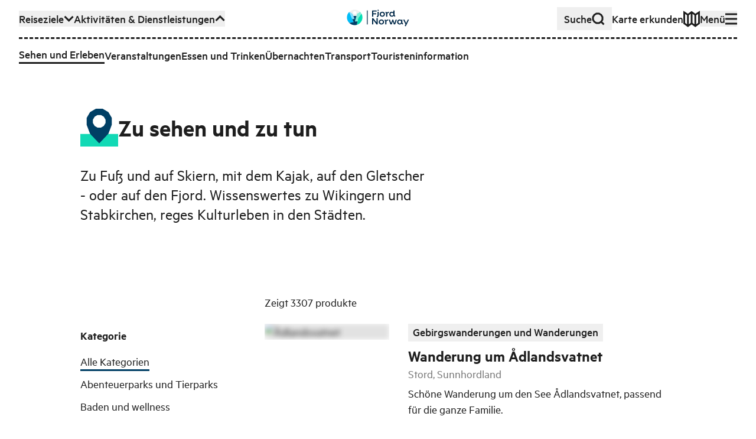

--- FILE ---
content_type: image/svg+xml
request_url: https://www.fjordnorway.com/svg/icons-brand/location-marker.svg
body_size: -2623
content:
<svg width="60" height="60" viewBox="0 0 60 60" fill="none" xmlns="http://www.w3.org/2000/svg">
<path d="M60 40H0V60H60V40Z" fill="#12D9B5"/>
<path d="M44.6 5.4L35.4 0H24.7L15.4 5.4L10 14.7V25.4L15.4 39.7L30 55L44.6 39.6L50 25.3V14.6L44.6 5.4ZM40 22.7L37.3 27.3L32.7 30H27.3L22.7 27.3L20 22.7V17.3L22.7 12.7L27.3 10H32.7L37.3 12.7L40 17.3V22.7Z" fill="#003F65"/>
</svg>


--- FILE ---
content_type: application/javascript; charset=utf-8
request_url: https://www.fjordnorway.com/_next/static/srKUL_xX33ufarDYtYG93/_buildManifest.js
body_size: 2677
content:
self.__BUILD_MANIFEST=function(e,s,a,t,n,c,r,u,i,o,d,g,p,b,l,f,h,k,j,S,m,y,C,O,v,_,x,I,B,F,V,A,N,D,P,E,L,M,T,U,H,R,w,q,z,G,J,K,Q,W,X,Y,Z){return{__rewrites:{afterFiles:[],beforeFiles:[],fallback:[]},__routerFilterStatic:{numItems:3,errorRate:1e-4,numBits:58,numHashes:14,bitArray:[0,0,1,1,0,1,d,d,b,b,d,b,d,d,b,d,b,d,b,d,d,d,b,d,b,b,b,b,b,d,b,b,b,b,d,b,b,d,d,b,d,d,b,d,b,b,d,b,d,d,b,d,d,b,d,d,d,b]},__routerFilterDynamic:{numItems:d,errorRate:1e-4,numBits:d,numHashes:NaN,bitArray:[]},"/":["static/chunks/pages/index-76a8a7927a53c5a1.js"],"/404":[e,s,a,t,"static/chunks/pages/404-3f69e1ec0408429d.js"],"/_error":["static/chunks/pages/_error-8efa4fbf3acc0458.js"],"/de":[e,C,O,s,a,n,l,h,k,m,v,t,c,f,j,D,R,"static/chunks/pages/de-f9e894afd6a09e0d.js"],"/de/Profil":[e,s,a,t,w,"static/chunks/pages/de/Profil-274af7a6ecc38a29.js"],"/de/Veranstaltungen":[e,i,P,s,a,n,r,u,o,p,m,E,t,c,L,q,"static/chunks/pages/de/Veranstaltungen-39c1e63960e82cd7.js"],"/de/Veranstaltungen/[slug]":[e,i,C,O,P,s,a,n,r,u,o,l,p,S,h,k,m,v,I,_,B,E,z,t,c,f,j,x,F,L,"static/chunks/pages/de/Veranstaltungen/[slug]-d2c1a39231624396.js"],"/de/anbieter/[providerSlug]":[e,s,a,n,r,l,S,_,t,f,x,M,G,"static/chunks/pages/de/anbieter/[providerSlug]-4d95cd40c6038173.js"],"/de/kampagne/[regionSlug]/[campaignSlug]":[e,C,O,s,a,n,r,l,S,h,k,m,v,_,J,t,c,f,j,x,D,M,K,"static/chunks/pages/de/kampagne/[regionSlug]/[campaignSlug]-baaaddb0b90dec8d.js"],"/de/plan":[e,i,T,s,a,n,r,u,o,g,l,S,h,k,I,N,U,t,c,f,j,H,"static/chunks/pages/de/plan-ee0c0a566a4c41e0.js"],"/de/plan/drucken":[e,s,n,Q,"static/chunks/pages/de/plan/drucken-097e023c3057b928.js"],"/de/plan/[...ixinerary]":[e,i,T,s,a,n,r,u,o,g,l,S,h,k,I,N,U,t,c,f,j,H,"static/chunks/pages/de/plan/[...ixinerary]-aa7a2c027abba8f7.js"],"/de/registrieren/[registerSlug]":[e,s,a,u,N,W,t,X,"static/chunks/pages/de/registrieren/[registerSlug]-9377170cc03dedef.js"],"/de/sehen-und-erleben":[e,i,s,a,n,r,u,o,g,p,t,c,y,"static/chunks/pages/de/sehen-und-erleben-7f33dde94acb2680.js"],"/de/sehen-und-erleben/[productOrCategorySlug]":[e,i,C,O,s,a,n,r,u,o,g,l,p,S,h,k,m,v,I,_,B,t,c,f,j,y,x,F,V,A,"static/chunks/pages/de/sehen-und-erleben/[productOrCategorySlug]-38a9232a187b4640.js"],"/de/suche":[e,s,a,n,g,t,c,Y,"static/chunks/pages/de/suche-7bff89dd2a6b4339.js"],"/de/touristeninformation":[e,i,s,a,n,r,u,o,g,p,t,c,y,"static/chunks/pages/de/touristeninformation-4429bff1e19549ef.js"],"/de/touristeninformation/[productOrSubCategorySlug]":[e,i,C,O,s,a,n,r,u,o,g,l,p,S,h,k,m,v,I,_,B,t,c,f,j,y,x,F,V,A,"static/chunks/pages/de/touristeninformation/[productOrSubCategorySlug]-33215ad2d8a2eb6c.js"],"/de/transport":[e,i,s,a,n,r,u,o,g,p,t,c,y,"static/chunks/pages/de/transport-2c7b5489a6db5073.js"],"/de/transport/[productOrSubCategorySlug]":[e,i,C,O,s,a,n,r,u,o,g,l,p,S,h,k,m,v,I,_,B,t,c,f,j,y,x,F,V,A,"static/chunks/pages/de/transport/[productOrSubCategorySlug]-7cbe419a4deb3824.js"],"/de/ubernachten":[e,i,s,a,n,r,u,o,g,p,t,c,y,"static/chunks/pages/de/ubernachten-759e698be9565569.js"],"/de/ubernachten/[productOrSubCategorySlug]":[e,i,C,O,s,a,n,r,u,o,g,l,p,S,h,k,m,v,I,_,B,t,c,f,j,y,x,F,V,A,"static/chunks/pages/de/ubernachten/[productOrSubCategorySlug]-53e86e6b74d00650.js"],"/en":[e,C,O,s,a,n,l,h,k,m,v,t,c,f,j,D,R,"static/chunks/pages/en-1ca6a222e00a5f4b.js"],"/en/accommodation":[e,i,s,a,n,r,u,o,g,p,t,c,y,"static/chunks/pages/en/accommodation-10820879cee7a7e7.js"],"/en/accommodation/[productOrSubCategorySlug]":[e,i,C,O,s,a,n,r,u,o,g,l,p,S,h,k,m,v,I,_,B,t,c,f,j,y,x,F,V,A,"static/chunks/pages/en/accommodation/[productOrSubCategorySlug]-2ac15ddd6acc526a.js"],"/en/campaign/[regionSlug]/[campaignSlug]":[e,C,O,s,a,n,r,l,S,h,k,m,v,_,J,t,c,f,j,x,D,M,K,"static/chunks/pages/en/campaign/[regionSlug]/[campaignSlug]-0750204fbb598211.js"],"/en/events":[e,i,P,s,a,n,r,u,o,p,m,E,t,c,L,q,"static/chunks/pages/en/events-19291cb1215442dd.js"],"/en/events/[slug]":[e,i,C,O,P,s,a,n,r,u,o,l,p,S,h,k,m,v,I,_,B,E,z,t,c,f,j,x,F,L,"static/chunks/pages/en/events/[slug]-75ae3eb839c0797c.js"],"/en/plan":[e,i,T,s,a,n,r,u,o,g,l,S,h,k,I,N,U,t,c,f,j,H,"static/chunks/pages/en/plan-af2c12a16220ce45.js"],"/en/plan/print":[e,s,n,Q,"static/chunks/pages/en/plan/print-a6b25e1306f7b672.js"],"/en/plan/[...ixinerary]":[e,i,T,s,a,n,r,u,o,g,l,S,h,k,I,N,U,t,c,f,j,H,"static/chunks/pages/en/plan/[...ixinerary]-89eac2c139289c4e.js"],"/en/profile":[e,s,a,t,w,"static/chunks/pages/en/profile-7f855d4aa26891d2.js"],"/en/provider/[providerSlug]":[e,s,a,n,r,l,S,_,t,f,x,M,G,"static/chunks/pages/en/provider/[providerSlug]-d712b8089121d093.js"],"/en/register/[registerSlug]":[e,s,a,u,N,W,t,X,"static/chunks/pages/en/register/[registerSlug]-e2a3809c268d182a.js"],"/en/search":[e,s,a,n,g,t,c,Y,"static/chunks/pages/en/search-9b01502df1726583.js"],"/en/see-and-do":[e,i,s,a,n,r,u,o,g,p,t,c,y,"static/chunks/pages/en/see-and-do-813b48bdb1847a8b.js"],"/en/see-and-do/[productOrCategorySlug]":[e,i,C,O,s,a,n,r,u,o,g,l,p,S,h,k,m,v,I,_,B,t,c,f,j,y,x,F,V,A,"static/chunks/pages/en/see-and-do/[productOrCategorySlug]-a33fb0c356070e00.js"],"/en/tourist-information":[e,i,s,a,n,r,u,o,g,p,t,c,y,"static/chunks/pages/en/tourist-information-24d96bb85f53afdf.js"],"/en/tourist-information/[productOrSubCategorySlug]":[e,i,C,O,s,a,n,r,u,o,g,l,p,S,h,k,m,v,I,_,B,t,c,f,j,y,x,F,V,A,"static/chunks/pages/en/tourist-information/[productOrSubCategorySlug]-104f26d3b5c48b21.js"],"/en/transport":[e,i,s,a,n,r,u,o,g,p,t,c,y,"static/chunks/pages/en/transport-ebff3c3fb7e9d2c0.js"],"/en/transport/[productOrSubCategorySlug]":[e,i,C,O,s,a,n,r,u,o,g,l,p,S,h,k,m,v,I,_,B,t,c,f,j,y,x,F,V,A,"static/chunks/pages/en/transport/[productOrSubCategorySlug]-693882d0de0dc247.js"],"/no":[e,C,O,s,a,n,l,h,k,m,v,t,c,f,j,D,R,"static/chunks/pages/no-6f4b5ac4764f947b.js"],"/no/arrangementer":[e,i,P,s,a,n,r,u,o,p,m,E,t,c,L,q,"static/chunks/pages/no/arrangementer-4638c2d88f22f4da.js"],"/no/arrangementer/[slug]":[e,i,C,O,P,s,a,n,r,u,o,l,p,S,h,k,m,v,I,_,B,E,z,t,c,f,j,x,F,L,"static/chunks/pages/no/arrangementer/[slug]-8035d10baa07ef24.js"],"/no/kampanje/[regionSlug]/[campaignSlug]":[e,C,O,s,a,n,r,l,S,h,k,m,v,_,J,t,c,f,j,x,D,M,K,"static/chunks/pages/no/kampanje/[regionSlug]/[campaignSlug]-73754b61b1b4c6d2.js"],"/no/overnatting":[e,i,s,a,n,r,u,o,g,p,t,c,y,"static/chunks/pages/no/overnatting-6fdd002c7ccc5364.js"],"/no/overnatting/[productOrSubCategorySlug]":[e,i,C,O,s,a,n,r,u,o,g,l,p,S,h,k,m,v,I,_,B,t,c,f,j,y,x,F,V,A,"static/chunks/pages/no/overnatting/[productOrSubCategorySlug]-bfbf7576093b9107.js"],"/no/plan":[e,s,a,t,"static/chunks/pages/no/plan-e01504ddd69da5d5.js"],"/no/plan/skriv-ut":[e,s,n,Q,"static/chunks/pages/no/plan/skriv-ut-f2d1730d4a9e24c4.js"],"/no/plan/[...ixinerary]":[e,s,a,t,"static/chunks/pages/no/plan/[...ixinerary]-2092e8262a2c48c2.js"],"/no/profil":[e,s,a,t,w,"static/chunks/pages/no/profil-30fc5c7010472a1a.js"],"/no/registrer/[registerSlug]":[e,s,a,u,N,W,t,X,"static/chunks/pages/no/registrer/[registerSlug]-8170453bd021252d.js"],"/no/se-og-gjore":[e,i,s,a,n,r,u,o,g,p,t,c,y,"static/chunks/pages/no/se-og-gjore-4eb366a8fd18e162.js"],"/no/se-og-gjore/[productOrCategorySlug]":[e,i,C,O,s,a,n,r,u,o,g,l,p,S,h,k,m,v,I,_,B,t,c,f,j,y,x,F,V,A,"static/chunks/pages/no/se-og-gjore/[productOrCategorySlug]-ee9f061f867056f7.js"],"/no/sok":[e,s,a,n,g,t,c,Y,"static/chunks/pages/no/sok-c6b8b774aecbfdfb.js"],"/no/tilbyder/[providerSlug]":[e,s,a,n,r,l,S,_,t,f,x,M,G,"static/chunks/pages/no/tilbyder/[providerSlug]-4e392333ea3a2860.js"],"/no/transport":[e,i,s,a,n,r,u,o,g,p,t,c,y,"static/chunks/pages/no/transport-eadeed5ed0518c31.js"],"/no/transport/[productOrSubCategorySlug]":[e,i,C,O,s,a,n,r,u,o,g,l,p,S,h,k,m,v,I,_,B,t,c,f,j,y,x,F,V,A,"static/chunks/pages/no/transport/[productOrSubCategorySlug]-2f3231e3f9a64979.js"],"/no/turistinformasjon":[e,i,s,a,n,r,u,o,g,p,t,c,y,"static/chunks/pages/no/turistinformasjon-d8ffc61a1a42eaf6.js"],"/no/turistinformasjon/[productOrSubCategorySlug]":[e,i,C,O,s,a,n,r,u,o,g,l,p,S,h,k,m,v,I,_,B,t,c,f,j,y,x,F,V,A,"static/chunks/pages/no/turistinformasjon/[productOrSubCategorySlug]-e7ebad29a8879c3c.js"],"/server-sitemap.xml":["static/chunks/pages/server-sitemap.xml-3e48dda32c54f159.js"],sortedPages:["/","/404","/_app","/_error","/de","/de/Profil","/de/Veranstaltungen","/de/Veranstaltungen/[slug]","/de/anbieter/[providerSlug]","/de/kampagne/[regionSlug]/[campaignSlug]","/de/plan","/de/plan/drucken","/de/plan/[...ixinerary]","/de/registrieren/[registerSlug]","/de/sehen-und-erleben","/de/sehen-und-erleben/[productOrCategorySlug]","/de/suche","/de/touristeninformation","/de/touristeninformation/[productOrSubCategorySlug]","/de/transport","/de/transport/[productOrSubCategorySlug]","/de/ubernachten","/de/ubernachten/[productOrSubCategorySlug]","/en","/en/accommodation","/en/accommodation/[productOrSubCategorySlug]","/en/campaign/[regionSlug]/[campaignSlug]","/en/events","/en/events/[slug]","/en/plan","/en/plan/print","/en/plan/[...ixinerary]","/en/profile","/en/provider/[providerSlug]","/en/register/[registerSlug]","/en/search","/en/see-and-do","/en/see-and-do/[productOrCategorySlug]","/en/tourist-information","/en/tourist-information/[productOrSubCategorySlug]","/en/transport","/en/transport/[productOrSubCategorySlug]","/no","/no/arrangementer","/no/arrangementer/[slug]","/no/kampanje/[regionSlug]/[campaignSlug]","/no/overnatting","/no/overnatting/[productOrSubCategorySlug]","/no/plan","/no/plan/skriv-ut","/no/plan/[...ixinerary]","/no/profil","/no/registrer/[registerSlug]","/no/se-og-gjore","/no/se-og-gjore/[productOrCategorySlug]","/no/sok","/no/tilbyder/[providerSlug]","/no/transport","/no/transport/[productOrSubCategorySlug]","/no/turistinformasjon","/no/turistinformasjon/[productOrSubCategorySlug]","/server-sitemap.xml"]}}("static/chunks/29107295-a8ea5f5f7020727c.js","static/chunks/1106-77f4f5eae761bce1.js","static/chunks/2465-a54fe883738432f1.js","static/chunks/7084-14d0be41c1cbaa89.js","static/chunks/5643-d1cf100b81cac05b.js","static/chunks/7918-3c93193c0d7f30dc.js","static/chunks/1515-c07ce4c866ed8c8d.js","static/chunks/5599-da4f893448d393dd.js","static/chunks/5c0b189e-ed4350fbd57b9f3a.js","static/chunks/7774-2e918c802abb02d8.js",0,"static/chunks/6460-4eb9e5cede70d180.js","static/chunks/1764-b21c559b2e52db80.js",1,"static/chunks/5614-13516a94488c9261.js","static/chunks/3661-0cae6c2d8ba32f3b.js","static/chunks/8476-03010abafc08cec2.js","static/css/cac862c5b2b12809.css","static/chunks/3913-566c024fdc7ddd8b.js","static/chunks/9551-b5173c1944ef09eb.js","static/chunks/3395-b4d9348ef0558991.js","static/chunks/9508-dcc61590053a4f11.js","static/chunks/2c796e83-2acfd1231270e56a.js","static/chunks/dd81a582-77dccf0ed826b463.js","static/chunks/8588-695685ad3ae02e73.js","static/chunks/3548-45d5f84b21dce0d0.js","static/chunks/3690-069eeb11ce6718e5.js","static/chunks/9852-862c9ad938d8ca9c.js","static/chunks/8739-62db60fdd7e72927.js","static/chunks/3676-1d96d2705e6188b8.js","static/chunks/7754-0c01db1df07420e1.js","static/css/578021f012eeefc3.css","static/chunks/7614-f9865e577717d0be.js","static/chunks/8782-462cce52a0f863f7.js","static/chunks/75fc9c18-5b5fea1e63eb5f81.js","static/chunks/8821-5334b7b06eb98de7.js","static/chunks/3123-cac2a68975b1458e.js","static/chunks/6404-b2cc02fab11a5367.js","static/chunks/bee240a3-77a414d9a97f3d14.js","static/chunks/5716-8c2ef2c11adabf58.js","static/chunks/2240-f8c9f1190e19e7d7.js","static/chunks/271-2368c27fb5657710.js","static/chunks/9934-bb3eaf970ecee7a9.js","static/css/c5ab214d8ab47df0.css","static/css/e81b21659b87d3f0.css","static/chunks/8136-3fd12986dedc5243.js","static/chunks/3554-79902a06cac36edf.js","static/chunks/6282-7946c56b8de7a9a7.js","static/chunks/6591-61734f9d53bcc1e8.js","static/chunks/5907-9cfe5e40d8d11ea3.js","static/chunks/4426-aa88e2078ce8a5db.js","static/chunks/1527-a12dcb581f410c11.js",0),self.__BUILD_MANIFEST_CB&&self.__BUILD_MANIFEST_CB();

--- FILE ---
content_type: application/javascript; charset=utf-8
request_url: https://www.fjordnorway.com/_next/static/chunks/pages/de/sehen-und-erleben-7f33dde94acb2680.js
body_size: 1543
content:
(self.webpackChunk_N_E=self.webpackChunk_N_E||[]).push([[6741],{4071:(e,s,t)=>{(window.__NEXT_P=window.__NEXT_P||[]).push(["/de/sehen-und-erleben",function(){return t(97761)}])},97761:(e,s,t)=>{"use strict";t.r(s),t.d(s,{__N_SSG:()=>i,default:()=>l});var a=t(9613),n=t(74848),r=t(9127),i=!0;function l(e){return(0,n.jsx)(r.A,(0,a._)({},e))}},9127:(e,s,t)=>{"use strict";t.d(s,{A:()=>P});var a=t(74848),n=t(13368),r=t.n(n),i=t(76424),l=t(6975),o=t(19625),d=t(30465),c=t(79612),g=t(1914),m=t(49802),u=t(21608),h=t(85483),x=t(1038),p=t(62552),j=t(97936),b=t(12090),A=t(68598),v=t(47676),N=t(7817),C=t(85463),_=t(56929),f=t(61764),S=t(30975),T=t(97084),y=t(83421),D=t(1305),k=t(99788),w=t(27058);function P(e){let{allRegions:s,allCategories:t,allFacilities:n,products:i,allSubCategories:o,isCategoryPage:g,siteSettings:P}=e,I=(0,d.A)(),[M,R]=(0,c.A)("subCategories"),[E,O]=(0,c.A)("regions"),[F,z]=(0,c.A)("tags"),[G,L]=(0,c.A)("attractions"),{regionsWithAttractions:V,ready:X}=(0,k.L)(I,s,i),B=e=>(0,m.sC)({translationObj:e,language:I}),K=null==P?void 0:P.landingPageData,q=null==K?void 0:K._id,H=(null==K?void 0:K.featureImageCloudinary)||(null==K?void 0:K.featureImage),J=(0,w.l)({products:i,currentTags:F,currentRegions:E,currentCategories:M,currentAttractions:G,regionsWithAttractions:V});return(0,a.jsxs)(a.Fragment,{children:[(0,a.jsx)(v.A,{language:I,locTitle:B(null==K?void 0:K.locTitle),locShortDescription:B(null==K?void 0:K.locShortDescription),imageId:null==H?void 0:H.public_id}),(0,a.jsx)(r(),{children:(0,a.jsx)("title",{children:(0,u.G)(B(null==K?void 0:K.locTitle))})}),(0,a.jsxs)(T.A,{headerBg:"white",dataAllSiteSettings:P,children:[(0,a.jsx)(y.A,{pageType:"service",children:(0,a.jsx)(f.A,{children:(0,a.jsx)(S.A,{children:(0,a.jsxs)("div",{className:"col-span-11 col-start-2 md:col-span-8 md:col-start-2 lg:col-span-6 lg:col-start-2",children:[(0,a.jsxs)(N.A,{classification:"sans",headingLevel:"h1",className:"flex items-center gap-4 pb-4 md:gap-6 md:pb-4 xl:gap-8",children:[(0,a.jsx)(C.A,{className:"w-10 md:w-16 xl:w-24",name:(0,C.S)(null==K?void 0:K._id),"aria-hidden":"true"}),(0,a.jsx)("span",{className:"text-sm text-gray-500",children:B(null==K?void 0:K.locTitle)})]}),(0,a.jsx)(_.A,{paragraphType:"intro",children:(0,a.jsx)("span",{className:"text-sm text-gray-500",children:B(null==K?void 0:K.locShortDescription)})})]})})})}),(0,a.jsx)(D.A,{children:(0,a.jsx)(f.A,{children:(0,a.jsxs)(S.A,{children:[(0,a.jsxs)(p.A,{resultCount:J.length,children:[(0,a.jsx)(x.A,{categories:t,categoryData:K,isCategoryPage:g,currentRegions:E,currentAttractions:G}),g&&(0,a.jsxs)("div",{className:"col-span-3 mb-10",children:[(0,a.jsx)("h3",{className:"mb-4 font-bold",children:null==K?void 0:K.locTitle[I]}),(0,a.jsx)(h.A,{categoryData:K,categories:o,currentCategories:M,setCurrentCategories:R})]}),(0,a.jsx)(A.A,{tags:n,currentTags:F,setCurrentTags:z}),(0,a.jsxs)("div",{className:"col-span-3 mb-10 md:mb-40",children:[(0,a.jsx)("h3",{className:"mb-4 font-bold",children:(0,m.vV)("Region",I)}),(0,a.jsx)(j.A,{regions:(0,k.g)({regions:V,currentRegions:E,setCurrentRegions:O,currentAttractions:G,setCurrentAttractions:L}),currentRegions:E,setCurrentRegions:O,setCurrentAttractions:L,currentAttractions:G,placesFilterDataIsSettled:X})]})]}),(0,a.jsxs)("div",{className:"col-span-11 col-start-2 md:col-span-8 md:col-start-2 lg:col-span-7 lg:col-start-5",children:[(0,a.jsx)("div",{id:"ads-top",children:(0,a.jsx)(U,{adUnitNameDesktop:"topbanner",adUnitNameMobile:"m_topbanner"})}),(0,a.jsx)(b.A,{totalProducts:J,currentTags:F,showMoreCallback:()=>l.eK.reload()}),(0,a.jsx)("div",{id:"ads-bottom",className:"mt-10",children:(0,a.jsx)(U,{adUnitNameDesktop:"bottombanner",adUnitNameMobile:"m_bottombanner",adPageId:q})})]})]})})})]})]})}function U(e){let s=(0,i.useSearchParams)(),{width:t}=(0,g.A)(),n=s.get("productOrCategorySlug"),r=s.get("subCategories"),l=s.get("regions"),d=s.get("tags");return(0,a.jsx)(o.A,{adCategory:n,adSubCategories:r,adContext:"",adRegion:"",adRegions:l,adSection:"activities",adTags:d,adPageId:e.adPageId,adTrip:"",adUnitNameDesktop:e.adUnitNameDesktop,adUnitNameMobile:e.adUnitNameMobile,adUnitSizesDesktop:[[980,300]],adUnitSizesMobile:[[300,250]],className:"mb-12 md:mb-20 lg:mb-32",desktopCondition:t>=1060,reloadOnProps:!0})}},85483:(e,s,t)=>{"use strict";t.d(s,{A:()=>l});var a=t(74848);t(96540);var n=t(30465),r=t(49802),i=t(91925);function l(e){let{categories:s,currentCategories:t,setCurrentCategories:l}=e,o=(0,n.A)();return(0,a.jsxs)(a.Fragment,{children:[(0,a.jsx)("h3",{className:"mb-4 font-bold",children:(0,r.vV)("Category",o)}),(0,a.jsx)(i.A,{listName:"Category",items:s,currentItems:t,setCurrentItems:l})]})}}},e=>{var s=s=>e(e.s=s);e.O(0,[1570,7348,1106,2465,5643,1515,5599,7774,6460,1764,7084,7918,9508,636,6593,8792],()=>s(4071)),_N_E=e.O()}]);